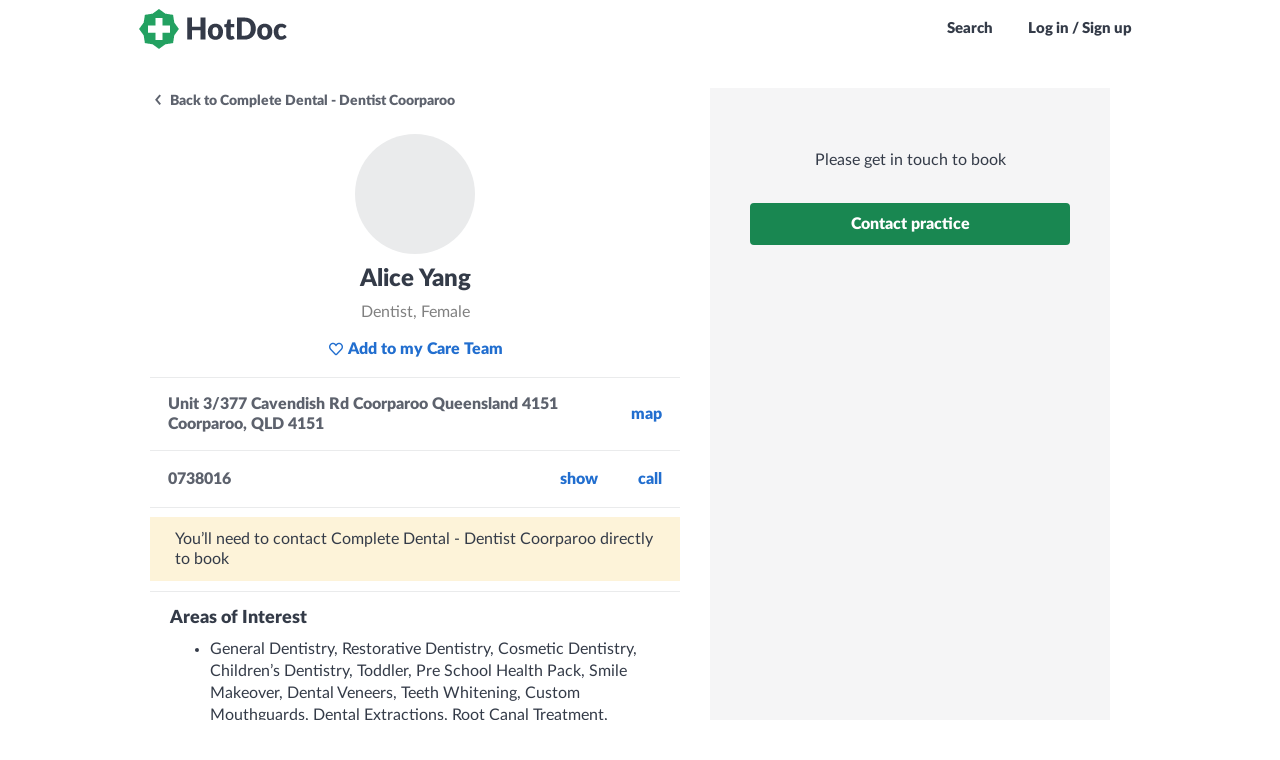

--- FILE ---
content_type: text/html; charset=utf-8
request_url: https://www.hotdoc.com.au/medical-centres/coorparoo-QLD-4151/complete-dental-dentist-coorparoo/doctors/alice-yang
body_size: 3841
content:
<!DOCTYPE html><html lang="en"><head><meta name='csrf-param' content='authenticity_token' />
<meta name='csrf-token' content='sxFCA69sF8mGToF_LHu7oMhJB1GF9jmlRn2dPYUZ8tHtj1etdWBfLJcfmxkORSikGIej3zM2UITgsKCNFMP31Q' />
<meta name='front-end-build-version' content='40535' />
<meta name='front-end-build-params' content='app_name=bookings' />
<meta name='front-end-build-url' content='/front_end_builds/best?app_name=bookings&format=json' />
    <meta charset="utf-8">
    <meta name="fragment" content="!">
    <meta http-equiv="X-UA-Compatible" content="IE=edge">
    <meta name="viewport" content="width=device-width, initial-scale=1.0, height=device-height, viewport-fit=cover">

    <title name="title" data-static="meta">Find a Doctor, GP, Dentist or Healthcare Specialist near you - HotDoc</title>
    <meta name="description" content="Book an online appointment with your preferred healthcare provider all over Australia. See up to date availability and book instantly." data-static="meta">
    <meta name="robots" content="index, follow" data-static="meta">

    
    <meta name="bookings/config/environment" content="%7B%22modulePrefix%22%3A%22bookings%22%2C%22environment%22%3A%22production%22%2C%22locationType%22%3A%22history%22%2C%22rootURL%22%3A%22%2F%22%2C%22buildConfig%22%3A%7B%22buildRevision%22%3A%22web-5.0053.0%2B8b2e125%22%2C%22buildVersion%22%3A%225.0053.0%22%2C%22isWebBuild%22%3Atrue%2C%22isNativeBuild%22%3Afalse%2C%22isNativeBuildReal%22%3Afalse%2C%22isNativeIOSBuild%22%3Afalse%2C%22isNativeAndroidBuild%22%3Afalse%2C%22isNativeReleaseBuild%22%3Afalse%2C%22isNativeLiveReload%22%3Afalse%2C%22appHost%22%3A%22https%3A%2F%2Fwww.hotdoc.com.au%22%2C%22cdnHost%22%3A%22https%3A%2F%2Fcdn.hotdoc.com.au%22%2C%22apiHost%22%3A%22%22%2C%22apiAcceptHeader%22%3A%22application%2Fau.com.hotdoc.v5%22%2C%22deployTarget%22%3A%22production%22%2C%22isDevelopment%22%3Afalse%2C%22isTest%22%3Afalse%2C%22isStaging%22%3Afalse%2C%22isProduction%22%3Atrue%2C%22isProductionLike%22%3Atrue%2C%22isCI%22%3Atrue%2C%22isVRT%22%3Afalse%2C%22appHosts%22%3A%7B%22staging%22%3A%22https%3A%2F%2Fstaging-1.internal.hotdoc.com.au%22%2C%22production%22%3A%22https%3A%2F%2Fwww.hotdoc.com.au%22%7D%2C%22apiHosts%22%3A%7B%22localhost%22%3A%22http%3A%2F%2F10.178.80.5%3A5000%22%2C%22staging%22%3A%22https%3A%2F%2Fstaging-1.internal.hotdoc.com.au%22%2C%22production%22%3A%22https%3A%2F%2Fwww.hotdoc.com.au%22%7D%2C%22cdnHosts%22%3A%7B%22staging%22%3A%22https%3A%2F%2Fau-com-hotdoc-ember-staging.s3.amazonaws.com%22%2C%22production%22%3A%22https%3A%2F%2Fcdn.hotdoc.com.au%22%7D%2C%22febNotifyEndpoints%22%3A%7B%22staging%22%3A%22https%3A%2F%2Fqa.hotdoc.com.au%22%2C%22production%22%3A%22https%3A%2F%2Fwww.hotdoc.com.au%22%7D%2C%22features%22%3A%7B%22listClinicsOnEmptySearch%22%3Afalse%2C%22vaccineBannerEnabled%22%3Atrue%2C%22showHotDocBrandingInWhitelabelledApp%22%3Atrue%7D%7D%2C%22spreedlyEnvironmentKey%22%3A%22SQ8KPCmaqtUAmnIyBWiIGyK7xNd%22%2C%22ember-cli-app-version%22%3A%7B%22version%22%3A%22web-5.0053.0%2B8b2e125%22%7D%2C%22contentSecurityPolicy%22%3A%7B%22default-src%22%3A%5B%22'none'%22%5D%2C%22style-src%22%3A%5B%22'self'%22%2C%22https%3A%2F%2Fcdn.hotdoc.com.au%22%2C%22https%3A%2F%2Ffonts.googleapis.com%22%2C%22'unsafe-inline'%22%5D%2C%22font-src%22%3A%5B%22'self'%22%2C%22https%3A%2F%2Fcdn.hotdoc.com.au%22%2C%22https%3A%2F%2Ffonts.gstatic.com%22%2C%22https%3A%2F%2Fcdn.hotdoc.com.au%22%2C%22https%3A%2F%2Fapplepay.cdn-apple.com%22%5D%2C%22img-src%22%3A%5B%22'self'%22%2C%22https%3A%2F%2Fcdn.hotdoc.com.au%22%2C%22https%3A%2F%2Fd3sjaxzllw9rho.cloudfront.net%22%2C%22https%3A%2F%2Fmaps.googleapis.com%22%2C%22https%3A%2F%2Fwww.gstatic.com%22%2C%22https%3A%2F%2Fhelp.hotdoc.com.au%22%5D%2C%22script-src%22%3A%5B%22'self'%22%2C%22https%3A%2F%2Fcdn.hotdoc.com.au%22%2C%22'sha256-wadnAEJY5g%2FLHroyDFRjkGd3ZF0aQ7n5lbGfpOMb%2BKQ%3D'%22%2C%22https%3A%2F%2Fcdn.ravenjs.com%22%2C%22'sha256-iTXlDOuB0DC%2FQazcojKCUjRaxlVr5Ti8S%2B8lqi4GMcA%3D'%22%2C%22'sha256-Ka2Bj962KtQU78%2F03MNuKejsZ1wIxQXQZjxfE%2F3HT0c%3D'%22%2C%22https%3A%2F%2F*.spreedly.com%22%2C%22https%3A%2F%2Fwww.datadoghq-browser-agent.com%22%2C%22https%3A%2F%2Fpay.google.com%22%2C%22https%3A%2F%2Fapplepay.cdn-apple.com%22%5D%2C%22connect-src%22%3A%5B%22'self'%22%2C%22https%3A%2F%2Fapi.rudderlabs.com%22%2C%22https%3A%2F%2Fcapi.hotdoc.com.au%22%2C%22https%3A%2F%2Fsentry.io%22%2C%22https%3A%2F%2Fo92399.ingest.sentry.io%22%2C%22https%3A%2F%2Fgoogle.com%2Fpay%22%2C%22https%3A%2F%2Fpay.google.com%22%2C%22https%3A%2F%2Fwww.google.com%2Fpay%22%2C%22https%3A%2F%2Fsmp-paymentservices.apple.com%22%2C%22https%3A%2F%2Fwww.datadoghq-browser-agent.com%22%2C%22https%3A%2F%2Fcdn-b.checkouttools.com%22%5D%2C%22frame-src%22%3A%5B%22'self'%22%2C%22https%3A%2F%2F*.spreedly.com%2F%22%2C%22https%3A%2F%2Fwww.google.com%2Fmaps%2Fembed%2F%22%2C%22https%3A%2F%2Fpay.google.com%22%2C%22https%3A%2F%2Fapplepay.cdn-apple.com%22%5D%2C%22media-src%22%3A%5B%22'self'%22%5D%7D%2C%22rudderstack%22%3A%7B%22writeKey%22%3A%2227UQTdopWv7IPivPN2Ez7QCIReF%22%2C%22dataPlaneUrl%22%3A%22https%3A%2F%2Fcapi.hotdoc.com.au%22%7D%2C%22ember-backstop%22%3A%7B%22screenshotsOnly%22%3Afalse%2C%22disableBackstop%22%3Afalse%7D%2C%22%40sentry%2Fember%22%3A%7B%22enabled%22%3Atrue%2C%22sentry%22%3A%7B%22debug%22%3Afalse%2C%22dsn%22%3A%22https%3A%2F%2F216102fdf66f4e259c59979c0530a049%40o92399.ingest.sentry.io%2F201473%22%7D%2C%22disablePerformance%22%3Afalse%7D%2C%22ember-cli-mirage%22%3A%7B%22enabled%22%3Afalse%2C%22usingProxy%22%3Afalse%2C%22useDefaultPassthroughs%22%3Atrue%7D%2C%22EmberENV%22%3A%7B%22EXTEND_PROTOTYPES%22%3Afalse%2C%22FEATURES%22%3A%7B%7D%2C%22_APPLICATION_TEMPLATE_WRAPPER%22%3Afalse%2C%22_DEFAULT_ASYNC_OBSERVERS%22%3Atrue%2C%22_JQUERY_INTEGRATION%22%3Afalse%2C%22_NO_IMPLICIT_ROUTE_MODEL%22%3Atrue%2C%22_TEMPLATE_ONLY_GLIMMER_COMPONENTS%22%3Atrue%7D%2C%22APP%22%3A%7B%22name%22%3A%22bookings%22%2C%22version%22%3A%22web-5.0053.0%2B8b2e125%22%7D%2C%22contentSecurityPolicyMeta%22%3Atrue%2C%22contentSecurityPolicyHeader%22%3A%22Content-Security-Policy-Report-Only%22%7D">
<meta http-equiv="Content-Security-Policy" content="default-src 'none'; style-src 'self' https://cdn.hotdoc.com.au https://fonts.googleapis.com 'unsafe-inline'; font-src 'self' https://cdn.hotdoc.com.au https://fonts.gstatic.com https://applepay.cdn-apple.com; img-src 'self' https://cdn.hotdoc.com.au https://d3sjaxzllw9rho.cloudfront.net https://maps.googleapis.com https://www.gstatic.com https://help.hotdoc.com.au; script-src 'self' https://cdn.hotdoc.com.au 'sha256-wadnAEJY5g/LHroyDFRjkGd3ZF0aQ7n5lbGfpOMb+KQ=' https://cdn.ravenjs.com 'sha256-iTXlDOuB0DC/QazcojKCUjRaxlVr5Ti8S+8lqi4GMcA=' 'sha256-Ka2Bj962KtQU78/03MNuKejsZ1wIxQXQZjxfE/3HT0c=' https://*.spreedly.com https://www.datadoghq-browser-agent.com https://pay.google.com https://applepay.cdn-apple.com; connect-src 'self' https://api.rudderlabs.com https://capi.hotdoc.com.au https://sentry.io https://o92399.ingest.sentry.io https://google.com/pay https://pay.google.com https://www.google.com/pay https://smp-paymentservices.apple.com https://www.datadoghq-browser-agent.com https://cdn-b.checkouttools.com; frame-src 'self' https://*.spreedly.com/ https://www.google.com/maps/embed/ https://pay.google.com https://applepay.cdn-apple.com; media-src 'self'; ">
<script type="text/javascript">if (window.performance && window.performance.mark) {
  window.performance.mark('@sentry/ember:initial-load-start');
}
</script>
    <script type="text/javascript">window.prerenderReady = false;</script>
    <meta name="smartbanner:api" content="true"><meta name="smartbanner:disable-positioning" content="true"><meta name="smartbanner:custom-design-modifier" content="ios">

    

<link integrity="" rel="stylesheet" href="https://cdn.hotdoc.com.au/bookings/dist/assets/vendor.e80ac2667822599dc27736768bca18e8.css">
    


    <style id="inert-style"></style>
    
          <link rel="apple-touch-icon-precomposed" sizes="57x57" href="https://cdn.hotdoc.com.au/bookings/dist/assets/favicons/apple-touch-icon-57x57.png">
          <link rel="apple-touch-icon-precomposed" sizes="114x114" href="https://cdn.hotdoc.com.au/bookings/dist/assets/favicons/apple-touch-icon-114x114.png">
          <link rel="apple-touch-icon-precomposed" sizes="72x72" href="https://cdn.hotdoc.com.au/bookings/dist/assets/favicons/apple-touch-icon-72x72.png">
          <link rel="apple-touch-icon-precomposed" sizes="144x144" href="https://cdn.hotdoc.com.au/bookings/dist/assets/favicons/apple-touch-icon-144x144.png">
          <link rel="apple-touch-icon-precomposed" sizes="60x60" href="https://cdn.hotdoc.com.au/bookings/dist/assets/favicons/apple-touch-icon-60x60.png">
          <link rel="apple-touch-icon-precomposed" sizes="120x120" href="https://cdn.hotdoc.com.au/bookings/dist/assets/favicons/apple-touch-icon-120x120.png">
          <link rel="apple-touch-icon-precomposed" sizes="76x76" href="https://cdn.hotdoc.com.au/bookings/dist/assets/favicons/apple-touch-icon-76x76.png">
          <link rel="apple-touch-icon-precomposed" sizes="152x152" href="https://cdn.hotdoc.com.au/bookings/dist/assets/favicons/apple-touch-icon-152x152.png">
          <link rel="icon" type="image/png" href="https://cdn.hotdoc.com.au/bookings/dist/assets/favicons/favicon-196x196.png" sizes="196x196">
          <link rel="icon" type="image/png" href="https://cdn.hotdoc.com.au/bookings/dist/assets/favicons/favicon-96x96.png" sizes="96x96">
          <link rel="icon" type="image/png" href="https://cdn.hotdoc.com.au/bookings/dist/assets/favicons/favicon-32x32.png" sizes="32x32">
          <link rel="icon" type="image/png" href="https://cdn.hotdoc.com.au/bookings/dist/assets/favicons/favicon-16x16.png" sizes="16x16">
          <link rel="icon" type="image/png" href="https://cdn.hotdoc.com.au/bookings/dist/assets/favicons/favicon-128.png" sizes="128x128">
        
    
  
<link href="https://cdn.hotdoc.com.au/bookings/dist/assets/chunk.55225a882aeabfd56003.css" rel="stylesheet"></head>

  <body>
    <style>
#preloader {
  z-index: 10;
}

.SiteLoader {
  display: flex;
  align-items: center;
  justify-content: center;
  position: absolute;
  top: 0;
  right: 0;
  bottom: 0;
  left: 0;
  z-index: 3;
  text-align: center;
  border-radius: 5px;
  background: none;
}
.SiteLoader > .content {
  display: flex;
  align-items: center;
  justify-content: center;
}
.SiteLoader.has-background {
  background: #ffffff;
}
.SiteLoader.has-background.is-transparent {
  background: rgba(255, 255, 255, 0.4);
}
.SiteLoader > .content svg {
  max-width: 100%;
  max-height: 100%;
  opacity: 1 !important;
}

.SiteLoader.white svg circle[data-element="circle-one"] {
  stroke: url(#preloader-gradient);
}
.SiteLoader.white svg circle[data-element="circle-two"] {
  stroke: #ffffff;
}
.SiteLoader.white svg stop {
  stop-color: #ffffff;
}

.SiteLoader.widget svg circle[data-element="circle-one"] {
  stroke: url(#preloader-gradient);
}
.SiteLoader.widget svg circle[data-element="circle-two"] {
  stroke: #dcdcdc;
}
.SiteLoader.widget svg stop {
  stop-color: #dcdcdc;
}

</style>
    <div data-name="preloader">
  <div id="preloader" class="SiteLoader has-background">
    <div class="content">
      <svg xmlns="http://www.w3.org/2000/svg" viewBox="0 0 200 200" width="120px" height="120px" style="opacity: 0">
        <radialGradient id="preloader-gradient" cx=".66" fx=".66" cy=".3125" fy=".3125" gradientTransform="scale(1.5)">
          <stop offset="0" stop-color="#1ea16000"></stop>
          <stop offset=".3" stop-color="#1ea16000" stop-opacity=".9"></stop>
          <stop offset=".6" stop-color="#1ea16000" stop-opacity=".6"></stop>
          <stop offset=".8" stop-color="#1ea16000" stop-opacity=".3"></stop>
          <stop offset="1" stop-color="#1ea16000" stop-opacity="0"></stop>
        </radialGradient>
        <circle data-element="circle-one" transform-origin="center" fill="none" stroke="url('#preloader-gradient')" stroke-width="15" stroke-linecap="round" stroke-dasharray="200 1000" stroke-dashoffset="0" cx="100" cy="100" r="70">
          <animateTransform type="rotate" attributeName="transform" calcMode="spline" dur="2" values="360;0" keyTimes="0;1" keySplines="0 0 1 1" repeatCount="indefinite"></animateTransform>
        </circle>
        <circle data-element="circle-two" transform-origin="center" fill="none" opacity=".2" stroke="none" stroke-width="15" stroke-linecap="round" cx="100" cy="100" r="70"></circle>
      </svg>
    </div>
  </div>
</div>

<script src="https://cdn.hotdoc.com.au/bookings/dist/assets/preloader/preloader.1598eef9ca91dd0151fb87a0e3ed7abb.js"></script>



    

    
<script src="https://cdn.hotdoc.com.au/bookings/dist/assets/vendor.c3f78617cc42965c1626e9730b1f27ba.js"></script>

    
<script src="https://cdn.hotdoc.com.au/bookings/dist/assets/chunk.55225a882aeabfd56003.js"></script>
<script src="https://cdn.hotdoc.com.au/bookings/dist/assets/chunk.a5172f86f82c1b3de8ca.js"></script>


    <link href="https://cdn.hotdoc.com.au/static/shared-dependencies/outdated-browser-rework/2.9.0/outdated-browser-rework.css" importance="low" type="text/css" rel="stylesheet">
<script src="https://cdn.hotdoc.com.au/static/shared-dependencies/outdated-browser-rework/2.9.0/outdated-browser-rework.min.js" type="text/javascript" nomodule=""></script>

<div id="outdated"></div>

<style>
  #outdated * {
    font-family: "Lato", "Trebuchet MS", sans-serif!important;
    font-weight: 900!important;
  }
</style>

<script nomodule="">
  window.outdatedBrowserRework({
    backgroundColor: '#1ea160',
    fullscreen: true,
    browserSupport: {
      'Chrome': true, // Includes Chrome for mobile devices
      'Edge': 93,
      'Safari': true,
      'Mobile Safari': true,
      'Firefox': true,
      'Opera': true,
      'IE': false
    },
    requireChromeOnAndroid: false,
    isUnknownBrowserOK: false,
    language: 'en',
    messages: {
      en: {
        outOfDate: "Your browser is out of date",
        unsupported: "Your browser is not supported",
        update: {
          web: "Please update your browser to view this website correctly.",
          googlePlay: "Please install Chrome from the Google Play store",
          appStore: "Please update iOS from the Settings App"
        },
        url: "https://help.hotdoc.com.au/hc/en-gb/articles/4407182024345",
        callToAction: "Update my browser now",
        close: "Close"
      }
    }
  });
</script>



    <script type="text/javascript">if (window.performance && window.performance.mark) {
  window.performance.mark('@sentry/ember:initial-load-end');
}
</script>

  


</body></html>

--- FILE ---
content_type: text/css
request_url: https://cdn.hotdoc.com.au/static/shared-dependencies/outdated-browser-rework/2.9.0/outdated-browser-rework.css
body_size: 168
content:
#outdated {
  font-family: "Open Sans", "Segoe UI", sans-serif;
  position: absolute;
  background-color: #f25648;
  color: white;
  display: none;
  overflow: hidden;
  left: 0;
  position: fixed;
  text-align: center;
  text-transform: uppercase;
  top: 0;
  width: 100%;
  z-index: 1500;
  padding: 0 24px 24px 0; }
  #outdated.fullscreen {
    height: 100%; }
  #outdated .vertical-center {
    display: table-cell;
    text-align: center;
    vertical-align: middle; }
  #outdated h6 {
    font-size: 25px;
    line-height: 25px;
    margin: 12px 0; }
  #outdated p {
    font-size: 12px;
    line-height: 12px;
    margin: 0; }
  #outdated #buttonUpdateBrowser {
    border: 2px solid white;
    color: white;
    cursor: pointer;
    display: block;
    margin: 30px auto 0;
    padding: 10px 20px;
    position: relative;
    text-decoration: none;
    width: 230px; }
    #outdated #buttonUpdateBrowser:hover {
      background-color: white;
      color: #f25648; }
  #outdated .last {
    height: 20px;
    position: absolute;
    right: 70px;
    top: 10px;
    width: auto;
    display: inline-table; }
  #outdated .last[dir=rtl] {
    left: 25px !important;
    right: auto !important; }
  #outdated #buttonCloseUpdateBrowser {
    color: white;
    display: block;
    font-size: 36px;
    height: 100%;
    line-height: 36px;
    position: relative;
    text-decoration: none;
    width: 100%; }
